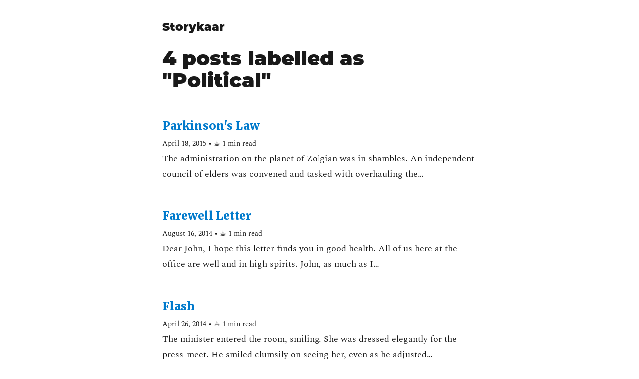

--- FILE ---
content_type: text/html; charset=utf-8
request_url: https://storykaar.com/labels/political/
body_size: 5679
content:
<!DOCTYPE html><html><head><meta charSet="utf-8"/><meta http-equiv="x-ua-compatible" content="ie=edge"/><meta name="viewport" content="width=device-width, initial-scale=1, shrink-to-fit=no"/><style id="typography.js">html{font-family:sans-serif;-ms-text-size-adjust:100%;-webkit-text-size-adjust:100%}body{margin:0}article,aside,details,figcaption,figure,footer,header,main,menu,nav,section,summary{display:block}audio,canvas,progress,video{display:inline-block}audio:not([controls]){display:none;height:0}progress{vertical-align:baseline}[hidden],template{display:none}a{background-color:transparent;}a:active,a:hover{outline-width:0}abbr[title]{border-bottom:none;text-decoration:underline;text-decoration:underline dotted}b,strong{font-weight:inherit;font-weight:bolder}dfn{font-style:italic}h1{font-size:2em;margin:.67em 0}mark{background-color:#ff0;color:#000}small{font-size:80%}sub,sup{font-size:75%;line-height:0;position:relative;vertical-align:baseline}sub{bottom:-.25em}sup{top:-.5em}img{border-style:none}svg:not(:root){overflow:hidden}code,kbd,pre,samp{font-family:monospace,monospace;font-size:1em}figure{margin:1em 40px}hr{box-sizing:content-box;height:0;overflow:visible}button,input,optgroup,select,textarea{font:inherit;margin:0}optgroup{font-weight:700}button,input{overflow:visible}button,select{text-transform:none}[type=reset],[type=submit],button,html [type=button]{-webkit-appearance:button}[type=button]::-moz-focus-inner,[type=reset]::-moz-focus-inner,[type=submit]::-moz-focus-inner,button::-moz-focus-inner{border-style:none;padding:0}[type=button]:-moz-focusring,[type=reset]:-moz-focusring,[type=submit]:-moz-focusring,button:-moz-focusring{outline:1px dotted ButtonText}fieldset{border:1px solid silver;margin:0 2px;padding:.35em .625em .75em}legend{box-sizing:border-box;color:inherit;display:table;max-width:100%;padding:0;white-space:normal}textarea{overflow:auto}[type=checkbox],[type=radio]{box-sizing:border-box;padding:0}[type=number]::-webkit-inner-spin-button,[type=number]::-webkit-outer-spin-button{height:auto}[type=search]{-webkit-appearance:textfield;outline-offset:-2px}[type=search]::-webkit-search-cancel-button,[type=search]::-webkit-search-decoration{-webkit-appearance:none}::-webkit-input-placeholder{color:inherit;opacity:.54}::-webkit-file-upload-button{-webkit-appearance:button;font:inherit}html{font:100%/1.75 'Merriweather','Georgia',serif;box-sizing:border-box;overflow-y:scroll;}*{box-sizing:inherit;}*:before{box-sizing:inherit;}*:after{box-sizing:inherit;}body{color:hsla(0,0%,0%,0.9);font-family:'Merriweather','Georgia',serif;font-weight:400;word-wrap:break-word;font-kerning:normal;-moz-font-feature-settings:"kern", "liga", "clig", "calt";-ms-font-feature-settings:"kern", "liga", "clig", "calt";-webkit-font-feature-settings:"kern", "liga", "clig", "calt";font-feature-settings:"kern", "liga", "clig", "calt";}img{max-width:100%;margin-left:0;margin-right:0;margin-top:0;padding-bottom:0;padding-left:0;padding-right:0;padding-top:0;margin-bottom:1.75rem;}h1{margin-left:0;margin-right:0;margin-top:0;padding-bottom:0;padding-left:0;padding-right:0;padding-top:0;margin-bottom:1.75rem;color:inherit;font-family:Montserrat,sans-serif;font-weight:900;text-rendering:optimizeLegibility;font-size:2.5rem;line-height:1.1;}h2{margin-left:0;margin-right:0;margin-top:0;padding-bottom:0;padding-left:0;padding-right:0;padding-top:0;margin-bottom:1.75rem;color:inherit;font-family:'Merriweather','Georgia',serif;font-weight:900;text-rendering:optimizeLegibility;font-size:1.73286rem;line-height:1.1;}h3{margin-left:0;margin-right:0;margin-top:0;padding-bottom:0;padding-left:0;padding-right:0;padding-top:0;margin-bottom:1.75rem;color:inherit;font-family:'Merriweather','Georgia',serif;font-weight:900;text-rendering:optimizeLegibility;font-size:1.4427rem;line-height:1.1;}h4{margin-left:0;margin-right:0;margin-top:0;padding-bottom:0;padding-left:0;padding-right:0;padding-top:0;margin-bottom:1.75rem;color:inherit;font-family:'Merriweather','Georgia',serif;font-weight:900;text-rendering:optimizeLegibility;font-size:1rem;line-height:1.1;letter-spacing:0.140625em;text-transform:uppercase;}h5{margin-left:0;margin-right:0;margin-top:0;padding-bottom:0;padding-left:0;padding-right:0;padding-top:0;margin-bottom:1.75rem;color:inherit;font-family:'Merriweather','Georgia',serif;font-weight:900;text-rendering:optimizeLegibility;font-size:0.83255rem;line-height:1.1;}h6{margin-left:0;margin-right:0;margin-top:0;padding-bottom:0;padding-left:0;padding-right:0;padding-top:0;margin-bottom:1.75rem;color:inherit;font-family:'Merriweather','Georgia',serif;font-weight:900;text-rendering:optimizeLegibility;font-size:0.75966rem;line-height:1.1;font-style:italic;}hgroup{margin-left:0;margin-right:0;margin-top:0;padding-bottom:0;padding-left:0;padding-right:0;padding-top:0;margin-bottom:1.75rem;}ul{margin-left:1.75rem;margin-right:0;margin-top:0;padding-bottom:0;padding-left:0;padding-right:0;padding-top:0;margin-bottom:1.75rem;list-style-position:outside;list-style-image:none;list-style:disc;}ol{margin-left:1.75rem;margin-right:0;margin-top:0;padding-bottom:0;padding-left:0;padding-right:0;padding-top:0;margin-bottom:1.75rem;list-style-position:outside;list-style-image:none;}dl{margin-left:0;margin-right:0;margin-top:0;padding-bottom:0;padding-left:0;padding-right:0;padding-top:0;margin-bottom:1.75rem;}dd{margin-left:0;margin-right:0;margin-top:0;padding-bottom:0;padding-left:0;padding-right:0;padding-top:0;margin-bottom:1.75rem;}p{margin-left:0;margin-right:0;margin-top:0;padding-bottom:0;padding-left:0;padding-right:0;padding-top:0;margin-bottom:1.75rem;}figure{margin-left:0;margin-right:0;margin-top:0;padding-bottom:0;padding-left:0;padding-right:0;padding-top:0;margin-bottom:1.75rem;}pre{margin-left:0;margin-right:0;margin-top:0;padding-bottom:0;padding-left:0;padding-right:0;padding-top:0;margin-bottom:1.75rem;font-size:0.85rem;line-height:1.75rem;}table{margin-left:0;margin-right:0;margin-top:0;padding-bottom:0;padding-left:0;padding-right:0;padding-top:0;margin-bottom:1.75rem;font-size:1rem;line-height:1.75rem;border-collapse:collapse;width:100%;}fieldset{margin-left:0;margin-right:0;margin-top:0;padding-bottom:0;padding-left:0;padding-right:0;padding-top:0;margin-bottom:1.75rem;}blockquote{margin-left:-1.75rem;margin-right:1.75rem;margin-top:0;padding-bottom:0;padding-left:1.42188rem;padding-right:0;padding-top:0;margin-bottom:1.75rem;font-size:1.20112rem;line-height:1.75rem;color:hsla(0,0%,0%,0.59);font-style:italic;border-left:0.32813rem solid hsla(0,0%,0%,0.9);}form{margin-left:0;margin-right:0;margin-top:0;padding-bottom:0;padding-left:0;padding-right:0;padding-top:0;margin-bottom:1.75rem;}noscript{margin-left:0;margin-right:0;margin-top:0;padding-bottom:0;padding-left:0;padding-right:0;padding-top:0;margin-bottom:1.75rem;}iframe{margin-left:0;margin-right:0;margin-top:0;padding-bottom:0;padding-left:0;padding-right:0;padding-top:0;margin-bottom:1.75rem;}hr{margin-left:0;margin-right:0;margin-top:0;padding-bottom:0;padding-left:0;padding-right:0;padding-top:0;margin-bottom:calc(1.75rem - 1px);background:hsla(0,0%,0%,0.2);border:none;height:1px;}address{margin-left:0;margin-right:0;margin-top:0;padding-bottom:0;padding-left:0;padding-right:0;padding-top:0;margin-bottom:1.75rem;}b{font-weight:700;}strong{font-weight:700;}dt{font-weight:700;}th{font-weight:700;}li{margin-bottom:calc(1.75rem / 2);}ol li{padding-left:0;}ul li{padding-left:0;}li > ol{margin-left:1.75rem;margin-bottom:calc(1.75rem / 2);margin-top:calc(1.75rem / 2);}li > ul{margin-left:1.75rem;margin-bottom:calc(1.75rem / 2);margin-top:calc(1.75rem / 2);}blockquote *:last-child{margin-bottom:0;}li *:last-child{margin-bottom:0;}p *:last-child{margin-bottom:0;}li > p{margin-bottom:calc(1.75rem / 2);}code{font-size:0.85rem;line-height:1.75rem;}kbd{font-size:0.85rem;line-height:1.75rem;}samp{font-size:0.85rem;line-height:1.75rem;}abbr{border-bottom:1px dotted hsla(0,0%,0%,0.5);cursor:help;}acronym{border-bottom:1px dotted hsla(0,0%,0%,0.5);cursor:help;}abbr[title]{border-bottom:1px dotted hsla(0,0%,0%,0.5);cursor:help;text-decoration:none;}thead{text-align:left;}td,th{text-align:left;border-bottom:1px solid hsla(0,0%,0%,0.12);font-feature-settings:"tnum";-moz-font-feature-settings:"tnum";-ms-font-feature-settings:"tnum";-webkit-font-feature-settings:"tnum";padding-left:1.16667rem;padding-right:1.16667rem;padding-top:0.875rem;padding-bottom:calc(0.875rem - 1px);}th:first-child,td:first-child{padding-left:0;}th:last-child,td:last-child{padding-right:0;}blockquote > :last-child{margin-bottom:0;}blockquote cite{font-size:1rem;line-height:1.75rem;color:hsla(0,0%,0%,0.9);font-weight:400;}blockquote cite:before{content:"— ";}ul,ol{margin-left:0;}@media only screen and (max-width:480px){ul,ol{margin-left:1.75rem;}blockquote{margin-left:-1.3125rem;margin-right:0;padding-left:0.98438rem;}}h1,h2,h3,h4,h5,h6{margin-top:3.5rem;}a{box-shadow:0 1px 0 0 currentColor;color:#007acc;text-decoration:none;}a:hover,a:active{box-shadow:none;}mark,ins{background:#007acc;color:white;padding:0.10938rem 0.21875rem;text-decoration:none;}a.gatsby-resp-image-link{box-shadow:none;}</style><meta name="generator" content="Gatsby 5.13.4"/><style data-href="/styles.b92851cdd61cf0bd203f.css" data-identity="gatsby-global-css">@font-face{font-display:swap;font-family:Spectral;font-style:normal;font-weight:200;src:local("Spectral Extra Light "),local("Spectral-Extra Light"),url(/static/spectral-latin-200-fdbe911348c70f60a0a95818e360cacd.woff2) format("woff2"),url(/static/spectral-latin-200-a13e979a2a9c2ba613564b8da5b7a643.woff) format("woff")}@font-face{font-display:swap;font-family:Spectral;font-style:italic;font-weight:200;src:local("Spectral Extra Light italic"),local("Spectral-Extra Lightitalic"),url(/static/spectral-latin-200italic-43a1d9b46c3d9c69512dd6ef1203ed7a.woff2) format("woff2"),url(/static/spectral-latin-200italic-9b9b115ba675d8ebf0b876035b114482.woff) format("woff")}@font-face{font-display:swap;font-family:Spectral;font-style:normal;font-weight:300;src:local("Spectral Light "),local("Spectral-Light"),url(/static/spectral-latin-300-4a62fb9812c214e3df60faf4aa26f921.woff2) format("woff2"),url(/static/spectral-latin-300-19998e71bc81520259b48af591066656.woff) format("woff")}@font-face{font-display:swap;font-family:Spectral;font-style:italic;font-weight:300;src:local("Spectral Light italic"),local("Spectral-Lightitalic"),url(/static/spectral-latin-300italic-979ee54e74c22771ba242de728bbcea4.woff2) format("woff2"),url(/static/spectral-latin-300italic-e6cd9a206fe032e34e09694bc7b1989d.woff) format("woff")}@font-face{font-display:swap;font-family:Spectral;font-style:normal;font-weight:400;src:local("Spectral Regular "),local("Spectral-Regular"),url(/static/spectral-latin-400-1781fe325909e52c48d7649604b08a40.woff2) format("woff2"),url(/static/spectral-latin-400-fc7bc1dded1560bc9db57743e01faaad.woff) format("woff")}@font-face{font-display:swap;font-family:Spectral;font-style:italic;font-weight:400;src:local("Spectral Regular italic"),local("Spectral-Regularitalic"),url(/static/spectral-latin-400italic-2399bed928bd1594cb07fae1f6a454c5.woff2) format("woff2"),url(/static/spectral-latin-400italic-c4c8ff8dad732854086d2f69f133af4d.woff) format("woff")}@font-face{font-display:swap;font-family:Spectral;font-style:normal;font-weight:500;src:local("Spectral Medium "),local("Spectral-Medium"),url(/static/spectral-latin-500-2483037a5765349febd9a3698ee460ed.woff2) format("woff2"),url(/static/spectral-latin-500-a15c7212ad88fba0f0c5aa99b02ca4a9.woff) format("woff")}@font-face{font-display:swap;font-family:Spectral;font-style:italic;font-weight:500;src:local("Spectral Medium italic"),local("Spectral-Mediumitalic"),url(/static/spectral-latin-500italic-188adb3d60b60a8249b3eb0f13128f84.woff2) format("woff2"),url(/static/spectral-latin-500italic-3c5c9431d3e54535eb30f0b27d1762af.woff) format("woff")}@font-face{font-display:swap;font-family:Spectral;font-style:normal;font-weight:600;src:local("Spectral SemiBold "),local("Spectral-SemiBold"),url(/static/spectral-latin-600-cfe6aae039b2186ffb316fc500e01263.woff2) format("woff2"),url(/static/spectral-latin-600-64b85d0779f26c663dab148ee7227f75.woff) format("woff")}@font-face{font-display:swap;font-family:Spectral;font-style:italic;font-weight:600;src:local("Spectral SemiBold italic"),local("Spectral-SemiBolditalic"),url(/static/spectral-latin-600italic-554ca4cdcad999e19c3a99e9c6d583de.woff2) format("woff2"),url(/static/spectral-latin-600italic-40ff560d87145f982ef28a1935dedf49.woff) format("woff")}@font-face{font-display:swap;font-family:Spectral;font-style:normal;font-weight:700;src:local("Spectral Bold "),local("Spectral-Bold"),url(/static/spectral-latin-700-c3f4dbac508af885fe35c5db99345934.woff2) format("woff2"),url(/static/spectral-latin-700-9ae1a9ac16e2c1bd860bc03f976e9270.woff) format("woff")}@font-face{font-display:swap;font-family:Spectral;font-style:italic;font-weight:700;src:local("Spectral Bold italic"),local("Spectral-Bolditalic"),url(/static/spectral-latin-700italic-c347b1ddaeeaabda063f16203e0b697d.woff2) format("woff2"),url(/static/spectral-latin-700italic-5fc38f6f98f8a58a4c96a551a2dccb89.woff) format("woff")}@font-face{font-display:swap;font-family:Spectral;font-style:normal;font-weight:800;src:local("Spectral ExtraBold "),local("Spectral-ExtraBold"),url(/static/spectral-latin-800-e27a8ad4d69c7813381f6fa1ad891913.woff2) format("woff2"),url(/static/spectral-latin-800-b1d1eefc226a398407ae10eca2484b9e.woff) format("woff")}@font-face{font-display:swap;font-family:Spectral;font-style:italic;font-weight:800;src:local("Spectral ExtraBold italic"),local("Spectral-ExtraBolditalic"),url(/static/spectral-latin-800italic-5832173f18cbb0d9e64ba25baa20094b.woff2) format("woff2"),url(/static/spectral-latin-800italic-a91474bf802585dd2bd5769a2ea5b674.woff) format("woff")}@font-face{font-display:swap;font-family:Montserrat;font-style:normal;font-weight:100;src:local("Montserrat Thin "),local("Montserrat-Thin"),url(/static/montserrat-latin-100-8d7d79679b70dbe27172b6460e7a7910.woff2) format("woff2"),url(/static/montserrat-latin-100-ec38980a9e0119a379e2a9b3dbb1901a.woff) format("woff")}@font-face{font-display:swap;font-family:Montserrat;font-style:italic;font-weight:100;src:local("Montserrat Thin italic"),local("Montserrat-Thinitalic"),url(/static/montserrat-latin-100italic-e279051046ba1286706adc886cf1c96b.woff2) format("woff2"),url(/static/montserrat-latin-100italic-3b325a3173c8207435cd1b76e19bf501.woff) format("woff")}@font-face{font-display:swap;font-family:Montserrat;font-style:normal;font-weight:200;src:local("Montserrat Extra Light "),local("Montserrat-Extra Light"),url(/static/montserrat-latin-200-9d266fbbfa6cab7009bd56003b1eeb67.woff2) format("woff2"),url(/static/montserrat-latin-200-2d8ba08717110d27122e54c34b8a5798.woff) format("woff")}@font-face{font-display:swap;font-family:Montserrat;font-style:italic;font-weight:200;src:local("Montserrat Extra Light italic"),local("Montserrat-Extra Lightitalic"),url(/static/montserrat-latin-200italic-6e5b3756583bb2263eb062eae992735e.woff2) format("woff2"),url(/static/montserrat-latin-200italic-a0d6f343e4b536c582926255367a57da.woff) format("woff")}@font-face{font-display:swap;font-family:Montserrat;font-style:normal;font-weight:300;src:local("Montserrat Light "),local("Montserrat-Light"),url(/static/montserrat-latin-300-00b3e893aab5a8fd632d6342eb72551a.woff2) format("woff2"),url(/static/montserrat-latin-300-ea303695ceab35f17e7d062f30e0173b.woff) format("woff")}@font-face{font-display:swap;font-family:Montserrat;font-style:italic;font-weight:300;src:local("Montserrat Light italic"),local("Montserrat-Lightitalic"),url(/static/montserrat-latin-300italic-56f34ea368f6aedf89583d444bbcb227.woff2) format("woff2"),url(/static/montserrat-latin-300italic-54b0bf2c8c4c12ffafd803be2466a790.woff) format("woff")}@font-face{font-display:swap;font-family:Montserrat;font-style:normal;font-weight:400;src:local("Montserrat Regular "),local("Montserrat-Regular"),url(/static/montserrat-latin-400-b71748ae4f80ec8c014def4c5fa8688b.woff2) format("woff2"),url(/static/montserrat-latin-400-0659a9f4e90db5cf51b50d005bff1e41.woff) format("woff")}@font-face{font-display:swap;font-family:Montserrat;font-style:italic;font-weight:400;src:local("Montserrat Regular italic"),local("Montserrat-Regularitalic"),url(/static/montserrat-latin-400italic-6eed6b4cbb809c6efc7aa7ddad6dbe3e.woff2) format("woff2"),url(/static/montserrat-latin-400italic-7583622cfde30ae49086d18447ab28e7.woff) format("woff")}@font-face{font-display:swap;font-family:Montserrat;font-style:normal;font-weight:500;src:local("Montserrat Medium "),local("Montserrat-Medium"),url(/static/montserrat-latin-500-091b209546e16313fd4f4fc36090c757.woff2) format("woff2"),url(/static/montserrat-latin-500-edd311588712a96bbf435fad264fff62.woff) format("woff")}@font-face{font-display:swap;font-family:Montserrat;font-style:italic;font-weight:500;src:local("Montserrat Medium italic"),local("Montserrat-Mediumitalic"),url(/static/montserrat-latin-500italic-c90ced68b46050061d1a41842d6dfb43.woff2) format("woff2"),url(/static/montserrat-latin-500italic-5146cbfe02b1deea5dffea27a5f2f998.woff) format("woff")}@font-face{font-display:swap;font-family:Montserrat;font-style:normal;font-weight:600;src:local("Montserrat SemiBold "),local("Montserrat-SemiBold"),url(/static/montserrat-latin-600-0480d2f8a71f38db8633b84d8722e0c2.woff2) format("woff2"),url(/static/montserrat-latin-600-b77863a375260a05dd13f86a1cee598f.woff) format("woff")}@font-face{font-display:swap;font-family:Montserrat;font-style:italic;font-weight:600;src:local("Montserrat SemiBold italic"),local("Montserrat-SemiBolditalic"),url(/static/montserrat-latin-600italic-cf46ffb11f3a60d7df0567f8851a1d00.woff2) format("woff2"),url(/static/montserrat-latin-600italic-c4fcfeeb057724724097167e57bd7801.woff) format("woff")}@font-face{font-display:swap;font-family:Montserrat;font-style:normal;font-weight:700;src:local("Montserrat Bold "),local("Montserrat-Bold"),url(/static/montserrat-latin-700-7dbcc8a5ea2289d83f657c25b4be6193.woff2) format("woff2"),url(/static/montserrat-latin-700-99271a835e1cae8c76ef8bba99a8cc4e.woff) format("woff")}@font-face{font-display:swap;font-family:Montserrat;font-style:italic;font-weight:700;src:local("Montserrat Bold italic"),local("Montserrat-Bolditalic"),url(/static/montserrat-latin-700italic-c41ad6bdb4bd504a843d546d0a47958d.woff2) format("woff2"),url(/static/montserrat-latin-700italic-6779372f04095051c62ed36bc1dcc142.woff) format("woff")}@font-face{font-display:swap;font-family:Montserrat;font-style:normal;font-weight:800;src:local("Montserrat ExtraBold "),local("Montserrat-ExtraBold"),url(/static/montserrat-latin-800-db9a3e0ba7eaea32e5f55328ace6cf23.woff2) format("woff2"),url(/static/montserrat-latin-800-4e3c615967a2360f5db87d2f0fd2456f.woff) format("woff")}@font-face{font-display:swap;font-family:Montserrat;font-style:italic;font-weight:800;src:local("Montserrat ExtraBold italic"),local("Montserrat-ExtraBolditalic"),url(/static/montserrat-latin-800italic-bf45bfa14805969eda318973947bc42b.woff2) format("woff2"),url(/static/montserrat-latin-800italic-fe82abb0bcede51bf724254878e0c374.woff) format("woff")}@font-face{font-display:swap;font-family:Montserrat;font-style:normal;font-weight:900;src:local("Montserrat Black "),local("Montserrat-Black"),url(/static/montserrat-latin-900-e66c7edc609e24bacbb705175669d814.woff2) format("woff2"),url(/static/montserrat-latin-900-8211f418baeb8ec880b80ba3c682f957.woff) format("woff")}@font-face{font-display:swap;font-family:Montserrat;font-style:italic;font-weight:900;src:local("Montserrat Black italic"),local("Montserrat-Blackitalic"),url(/static/montserrat-latin-900italic-4454c775e48152c1a72510ceed3603e2.woff2) format("woff2"),url(/static/montserrat-latin-900italic-efcaa0f6a82ee0640b83a0916e6e8d68.woff) format("woff")}.author-note{background-color:#fff59d;border:1px solid #fbc02d;border-radius:.5em;color:#f57f17;margin:1.5em 0;padding:.5em}.spoiler>*{opacity:0;transition:opacity .5s ease-in}.spoiler:hover>*{opacity:1}body{font-family:spectral,merriweather,serif;font-size:18px;font-weight:400}</style><style data-styled="" data-styled-version="5.3.11">.dDwssJ{padding-bottom:0.5em;list-style-type:none;margin:0 -0.5em;}/*!sc*/
data-styled.g1[id="labels-container__LabelsContainerStyled-sc-1owvk7n-0"]{content:"dDwssJ,"}/*!sc*/
.djfwlo{display:inline-block;margin-left:0.5em;margin-right:0.5em;margin-bottom:1.5em;}/*!sc*/
data-styled.g2[id="labels-container__TagListItem-sc-1owvk7n-1"]{content:"djfwlo,"}/*!sc*/
.hPYCZM{padding:1em;border-radius:29px;text-transform:lowercase;font-size:0.8em;white-space:nowrap;border-color:#dfe1e5;border-width:1px;border-style:solid;box-shadow:none;}/*!sc*/
data-styled.g3[id="labels-container__Tag-sc-1owvk7n-2"]{content:"hPYCZM,"}/*!sc*/
</style><link rel="sitemap" type="application/xml" href="/sitemap-index.xml"/><link href="//fonts.googleapis.com/css?family=Montserrat:700|Merriweather:400,400i,700,700i,900,900i" rel="stylesheet" type="text/css"/><style>.gatsby-image-wrapper{position:relative;overflow:hidden}.gatsby-image-wrapper picture.object-fit-polyfill{position:static!important}.gatsby-image-wrapper img{bottom:0;height:100%;left:0;margin:0;max-width:none;padding:0;position:absolute;right:0;top:0;width:100%;object-fit:cover}.gatsby-image-wrapper [data-main-image]{opacity:0;transform:translateZ(0);transition:opacity .25s linear;will-change:opacity}.gatsby-image-wrapper-constrained{display:inline-block;vertical-align:top}</style><noscript><style>.gatsby-image-wrapper noscript [data-main-image]{opacity:1!important}.gatsby-image-wrapper [data-placeholder-image]{opacity:0!important}</style></noscript><script type="module">const e="undefined"!=typeof HTMLImageElement&&"loading"in HTMLImageElement.prototype;e&&document.body.addEventListener("load",(function(e){const t=e.target;if(void 0===t.dataset.mainImage)return;if(void 0===t.dataset.gatsbyImageSsr)return;let a=null,n=t;for(;null===a&&n;)void 0!==n.parentNode.dataset.gatsbyImageWrapper&&(a=n.parentNode),n=n.parentNode;const o=a.querySelector("[data-placeholder-image]"),r=new Image;r.src=t.currentSrc,r.decode().catch((()=>{})).then((()=>{t.style.opacity=1,o&&(o.style.opacity=0,o.style.transition="opacity 500ms linear")}))}),!0);</script><link rel="preconnect" href="https://www.google-analytics.com"/><link rel="dns-prefetch" href="https://www.google-analytics.com"/><link rel="alternate" type="application/rss+xml" title="Storykaar" href="https://feeds.feedburner.com/storykaar"/></head><body><div id="___gatsby"><div style="outline:none" tabindex="-1" id="gatsby-focus-wrapper"><div style="margin-left:auto;margin-right:auto;max-width:42rem;padding:2.625rem 1.3125rem"><h3 style="font-family:Montserrat, sans-serif;margin-top:0;margin-bottom:-1.75rem"><a style="box-shadow:none;text-decoration:none;color:inherit" href="/">Storykaar</a></h3><h1>4 posts labelled as &quot;Political&quot;</h1><ul><div class="post-result__PostResultStyled-sc-t0i43j-0 kYqlbm"><h3 style="margin-bottom:0.4375rem" class="post-result__PostTitle-sc-t0i43j-1 ioRyaR"><a style="box-shadow:none" href="/parkinsons-law/">Parkinson&#x27;s Law</a></h3><small>April 18, 2015</small><small> • ☕️ 1 min read</small><p class="post-result__PostExcerpt-sc-t0i43j-2 latCZj">The administration on the planet of Zolgian was in shambles. An independent council of elders was convened and tasked with overhauling the…</p></div><div class="post-result__PostResultStyled-sc-t0i43j-0 kYqlbm"><h3 style="margin-bottom:0.4375rem" class="post-result__PostTitle-sc-t0i43j-1 ioRyaR"><a style="box-shadow:none" href="/farewell-letter/">Farewell Letter</a></h3><small>August 16, 2014</small><small> • ☕️ 1 min read</small><p class="post-result__PostExcerpt-sc-t0i43j-2 latCZj">Dear John, I hope this letter finds you in good health. All of us here at the office are well and in high spirits. John, as much as I…</p></div><div class="post-result__PostResultStyled-sc-t0i43j-0 kYqlbm"><h3 style="margin-bottom:0.4375rem" class="post-result__PostTitle-sc-t0i43j-1 ioRyaR"><a style="box-shadow:none" href="/flash/">Flash</a></h3><small>April 26, 2014</small><small> • ☕️ 1 min read</small><p class="post-result__PostExcerpt-sc-t0i43j-2 latCZj">The minister entered the room, smiling. She was dressed elegantly for the press-meet. He smiled clumsily on seeing her, even as he adjusted…</p></div><div class="post-result__PostResultStyled-sc-t0i43j-0 kYqlbm"><h3 style="margin-bottom:0.4375rem" class="post-result__PostTitle-sc-t0i43j-1 ioRyaR"><a style="box-shadow:none" href="/politics/">Politics</a></h3><small>March 16, 2014</small><small> • ☕️ 3 min read</small><p class="post-result__PostExcerpt-sc-t0i43j-2 latCZj">“Yes?” “Sir, Mr. Tiwari is here. Should I send him in?” “Hmmm… Okay. Send him in” Moments later, the door opened, and a middle-aged man…</p></div></ul><h3>Other labels</h3><div class="labels-container__LabelsContainerStyled-sc-1owvk7n-0 dDwssJ"><li class="labels-container__TagListItem-sc-1owvk7n-1 djfwlo"><a class="labels-container__Tag-sc-1owvk7n-2 hPYCZM" href="/labels/action/">Action<!-- --> (<!-- -->6<!-- -->)</a></li><li class="labels-container__TagListItem-sc-1owvk7n-1 djfwlo"><a class="labels-container__Tag-sc-1owvk7n-2 hPYCZM" href="/labels/comedy/">Comedy<!-- --> (<!-- -->18<!-- -->)</a></li><li class="labels-container__TagListItem-sc-1owvk7n-1 djfwlo"><a class="labels-container__Tag-sc-1owvk7n-2 hPYCZM" href="/labels/dialogue/">Dialogue<!-- --> (<!-- -->7<!-- -->)</a></li><li class="labels-container__TagListItem-sc-1owvk7n-1 djfwlo"><a class="labels-container__Tag-sc-1owvk7n-2 hPYCZM" href="/labels/drama/">Drama<!-- --> (<!-- -->7<!-- -->)</a></li><li class="labels-container__TagListItem-sc-1owvk7n-1 djfwlo"><a class="labels-container__Tag-sc-1owvk7n-2 hPYCZM" href="/labels/fantasy/">Fantasy<!-- --> (<!-- -->9<!-- -->)</a></li><li class="labels-container__TagListItem-sc-1owvk7n-1 djfwlo"><a class="labels-container__Tag-sc-1owvk7n-2 hPYCZM" href="/labels/from-the-author/">From the Author<!-- --> (<!-- -->1<!-- -->)</a></li><li class="labels-container__TagListItem-sc-1owvk7n-1 djfwlo"><a class="labels-container__Tag-sc-1owvk7n-2 hPYCZM" href="/labels/ghost-stories/">Ghost Stories<!-- --> (<!-- -->7<!-- -->)</a></li><li class="labels-container__TagListItem-sc-1owvk7n-1 djfwlo"><a class="labels-container__Tag-sc-1owvk7n-2 hPYCZM" href="/labels/horror/">Horror<!-- --> (<!-- -->9<!-- -->)</a></li><li class="labels-container__TagListItem-sc-1owvk7n-1 djfwlo"><a class="labels-container__Tag-sc-1owvk7n-2 hPYCZM" href="/labels/humor/">Humor<!-- --> (<!-- -->1<!-- -->)</a></li><li class="labels-container__TagListItem-sc-1owvk7n-1 djfwlo"><a class="labels-container__Tag-sc-1owvk7n-2 hPYCZM" href="/labels/humour/">Humour<!-- --> (<!-- -->1<!-- -->)</a></li><li class="labels-container__TagListItem-sc-1owvk7n-1 djfwlo"><a class="labels-container__Tag-sc-1owvk7n-2 hPYCZM" href="/labels/letter/">Letter<!-- --> (<!-- -->1<!-- -->)</a></li><li class="labels-container__TagListItem-sc-1owvk7n-1 djfwlo"><a class="labels-container__Tag-sc-1owvk7n-2 hPYCZM" href="/labels/magic/">Magic<!-- --> (<!-- -->6<!-- -->)</a></li><li class="labels-container__TagListItem-sc-1owvk7n-1 djfwlo"><a class="labels-container__Tag-sc-1owvk7n-2 hPYCZM" href="/labels/mythology/">Mythology<!-- --> (<!-- -->2<!-- -->)</a></li><li class="labels-container__TagListItem-sc-1owvk7n-1 djfwlo"><a class="labels-container__Tag-sc-1owvk7n-2 hPYCZM" href="/labels/non-fiction/">Non-Fiction<!-- --> (<!-- -->1<!-- -->)</a></li><li class="labels-container__TagListItem-sc-1owvk7n-1 djfwlo"><a class="labels-container__Tag-sc-1owvk7n-2 hPYCZM" href="/labels/romantic/">Romantic<!-- --> (<!-- -->8<!-- -->)</a></li><li class="labels-container__TagListItem-sc-1owvk7n-1 djfwlo"><a class="labels-container__Tag-sc-1owvk7n-2 hPYCZM" href="/labels/science-fiction/">Science Fiction<!-- --> (<!-- -->4<!-- -->)</a></li><li class="labels-container__TagListItem-sc-1owvk7n-1 djfwlo"><a class="labels-container__Tag-sc-1owvk7n-2 hPYCZM" href="/labels/sentimental/">Sentimental<!-- --> (<!-- -->3<!-- -->)</a></li><li class="labels-container__TagListItem-sc-1owvk7n-1 djfwlo"><a class="labels-container__Tag-sc-1owvk7n-2 hPYCZM" href="/labels/social-commentry/">Social Commentry<!-- --> (<!-- -->1<!-- -->)</a></li><li class="labels-container__TagListItem-sc-1owvk7n-1 djfwlo"><a class="labels-container__Tag-sc-1owvk7n-2 hPYCZM" href="/labels/teenage/">Teenage<!-- --> (<!-- -->4<!-- -->)</a></li><li class="labels-container__TagListItem-sc-1owvk7n-1 djfwlo"><a class="labels-container__Tag-sc-1owvk7n-2 hPYCZM" href="/labels/thriller/">Thriller<!-- --> (<!-- -->1<!-- -->)</a></li></div></div></div><div id="gatsby-announcer" style="position:absolute;top:0;width:1px;height:1px;padding:0;overflow:hidden;clip:rect(0, 0, 0, 0);white-space:nowrap;border:0" aria-live="assertive" aria-atomic="true"></div></div><script>
  
  
  if(true) {
    (function(i,s,o,g,r,a,m){i['GoogleAnalyticsObject']=r;i[r]=i[r]||function(){
    (i[r].q=i[r].q||[]).push(arguments)},i[r].l=1*new Date();a=s.createElement(o),
    m=s.getElementsByTagName(o)[0];a.async=1;a.src=g;m.parentNode.insertBefore(a,m)
    })(window,document,'script','https://www.google-analytics.com/analytics.js','ga');
  }
  if (typeof ga === "function") {
    ga('create', 'UA-96681214-3', 'auto', {});
      
      
      
      
      
      }</script><script id="gatsby-script-loader">/*<![CDATA[*/window.pagePath="/labels/political/";/*]]>*/</script><!-- slice-start id="_gatsby-scripts-1" -->
          <script
            id="gatsby-chunk-mapping"
          >
            window.___chunkMapping="{\"app\":[\"/app-eae532119846a5670b7a.js\"],\"component---gatsby-theme-pawan-blog-src-pages-404-js\":[\"/component---gatsby-theme-pawan-blog-src-pages-404-js-53f3022268f1a345697b.js\"],\"component---gatsby-theme-pawan-blog-src-pages-index-js\":[\"/component---gatsby-theme-pawan-blog-src-pages-index-js-e7b18684348158a0b1df.js\"],\"component---gatsby-theme-pawan-blog-src-templates-blog-post-js\":[\"/component---gatsby-theme-pawan-blog-src-templates-blog-post-js-bc13c79fdcd4169a4c90.js\"],\"component---gatsby-theme-pawan-blog-src-templates-label-js\":[\"/component---gatsby-theme-pawan-blog-src-templates-label-js-dbbc4d84e762fe71b1dc.js\"]}";
          </script>
        <script>window.___webpackCompilationHash="1f40dc6a83a58400ce59";</script><script src="/webpack-runtime-978f12ce85fa833b6b90.js" async></script><script src="/framework-8096888f4b6f7642a26d.js" async></script><script src="/app-eae532119846a5670b7a.js" async></script><!-- slice-end id="_gatsby-scripts-1" --></body></html>

--- FILE ---
content_type: text/javascript; charset=utf-8
request_url: https://storykaar.com/commons-c8eb8865a12b077a230c.js
body_size: 11748
content:
/*! For license information please see commons-c8eb8865a12b077a230c.js.LICENSE.txt */
(self.webpackChunkstorykaar=self.webpackChunkstorykaar||[]).push([[351],{612:function(t,e,n){var r=n(6819),o=n(2403),i=function(t){return o(t)[1]},a=function(t){return o(t)[0]},u={baseFontSize:"16px",baseLineHeight:1.5,rhythmUnit:"rem",defaultRhythmBorderWidth:"1px",defaultRhythmBorderStyle:"solid",roundToNearestHalfLine:!0,minLinePadding:"2px"},c=function(t,e){var n,o=r(e.baseFontSize),i=a(o(t,"px")),u=a(e.baseLineHeightInPx),c=a(o(e.minLinePadding,"px"));return(n=e.roundToNearestHalfLine?Math.ceil(2*i/u)/2:Math.ceil(i/u))*u-i<2*c&&(n+=e.roundToNearestHalfLine?.5:1),n},f=function(t){var e=r(t.baseFontSize);return function(n,r,o){null==n&&(n=1),null==r&&(r=t.baseFontSize),null==o&&(o=0);var u=n*a(t.baseLineHeightInPx)-o+"px",c=e(u,t.rhythmUnit,r);return"px"===i(c)&&(c=Math.floor(a(c))+i(c)),parseFloat(a(c).toFixed(5))+i(c)}};t.exports=function(t){var e=JSON.parse(JSON.stringify(u)),n=Object.assign({},e,t),o=r(n.baseFontSize);return i(n.baseLineHeight)?(a(o(n.baseFontSize,"px")),n.baseLineHeightInPx=o(n.baseLineHeight,"px")):n.baseLineHeightInPx=a(n.baseFontSize)*n.baseLineHeight+"px",{rhythm:f(n),establishBaseline:function(){return function(t){return r(t.baseFontSize),{fontSize:a(t.baseFontSize)/16*100+"%",lineHeight:t.baseLineHeight.toString()}}(n)},linesForFontSize:function(t){return c(t,n)},adjustFontSizeTo:function(t,e,o){return null==e&&(e="auto"),function(t,e,n,o){null==n&&(n=o.baseFontSize),"%"===i(t)&&(t=a(o.baseFontSize)*(a(t)/100)+"px");var u=r(o.baseFontSize);t=u(t,"px",n=u(n,"px"));var s=f(o);return"auto"===e&&(e=c(t,o)),{fontSize:u(t,o.rhythmUnit,n),lineHeight:s(e,n)}}(t,e,o,n)}}}},6819:function(t,e,n){var r=n(2403),o=function(t){return r(t)[0]};t.exports=function(t){return function(e,n,i,a){null==i&&(i=t),null==a&&(a=i);var u=function(t){return r(t)[1]}(e);if(u===n)return e;var c=o(e);if("px"!==u)if("em"===u)c=o(e)*o(i);else if("rem"===u)c=o(e)*o(t);else{if("ex"!==u)return e;c=o(e)*o(i)*2}var f=c;if("px"!==n)if("em"===n)f=c/o(a);else if("rem"===n)f=c/o(t);else{if("ex"!==n)return e;f=c/o(a)/2}return parseFloat(f.toFixed(5))+n}}},8852:function(t){"use strict";t.exports=function(t,e){if("string"!=typeof t)throw new TypeError("Expected a string");return e=void 0===e?"_":e,t.replace(/([a-z\d])([A-Z])/g,"$1"+e+"$2").replace(/([A-Z]+)([A-Z][a-z\d]+)/g,"$1"+e+"$2").toLowerCase()}},7728:function(t){"use strict";t.exports=Object.assign},350:function(t,e,n){"use strict";var r=n(6981),o=n(2784),i=n(8270),a=n(2212);let u=function(t){function e(){return t.apply(this,arguments)||this}return(0,r.Z)(e,t),e.prototype.render=function(){const{location:t,title:e,children:n}=this.props;let r;return r="/"===t.pathname?o.createElement("h1",{style:{...(0,a.bA)(1.5),marginBottom:(0,a.qZ)(1.5),marginTop:0}},o.createElement(i.rU,{style:{boxShadow:"none",textDecoration:"none",color:"inherit"},to:"/"},e)):o.createElement("h3",{style:{fontFamily:"Montserrat, sans-serif",marginTop:0,marginBottom:(0,a.qZ)(-1)}},o.createElement(i.rU,{style:{boxShadow:"none",textDecoration:"none",color:"inherit"},to:"/"},e)),o.createElement("div",{style:{marginLeft:"auto",marginRight:"auto",maxWidth:(0,a.qZ)(24),padding:(0,a.qZ)(1.5)+" "+(0,a.qZ)(3/4)}},r,n)},e}(o.Component);e.Z=u},2212:function(t,e,n){"use strict";n.d(e,{bA:function(){return c},qZ:function(){return u}});var r=n(6165),o=n.n(r),i=n(3397);i.Z.overrideThemeStyles=()=>({"a.gatsby-resp-image-link":{boxShadow:"none"}});const a=new(o())(i.Z);const u=a.rhythm,c=a.scale},9450:function(t){function e(t){return!isNaN(parseFloat(t))&&isFinite(t)}t.exports=function(t,n,r){if(void 0===n&&(n=0),void 0===r&&(r=!1),"cool"===n?n=237:"slate"===n?n=122:"warm"===n&&(n=69),!e(n))throw new Error("Hue is not a number");if(!e(t))throw new Error("Lightness is not a number");t>100&&(t=100),t<0&&(t=0);var o=0;if(0!==n){o=19.92978+-.3651759*t+.001737214*Math.pow(t,2)}var i=0;return r?(i=t/100,t="100%,"):(i=(100-t)/100,t="0%,"),"hsla("+n+","+o+"%,"+t+i+")"}},3293:function(t){var e=Object.prototype.toString;t.exports=function(t){return"number"==typeof t||function(t){return!!t&&"object"==typeof t}(t)&&"[object Number]"==e.call(t)}},9515:function(t,e,n){var r=n(8761)(n(7772),"DataView");t.exports=r},9612:function(t,e,n){var r=n(2118),o=n(6909),i=n(8138),a=n(4174),u=n(7942);function c(t){var e=-1,n=null==t?0:t.length;for(this.clear();++e<n;){var r=t[e];this.set(r[0],r[1])}}c.prototype.clear=r,c.prototype.delete=o,c.prototype.get=i,c.prototype.has=a,c.prototype.set=u,t.exports=c},235:function(t,e,n){var r=n(3945),o=n(1846),i=n(8028),a=n(2344),u=n(4769);function c(t){var e=-1,n=null==t?0:t.length;for(this.clear();++e<n;){var r=t[e];this.set(r[0],r[1])}}c.prototype.clear=r,c.prototype.delete=o,c.prototype.get=i,c.prototype.has=a,c.prototype.set=u,t.exports=c},326:function(t,e,n){var r=n(8761)(n(7772),"Map");t.exports=r},6738:function(t,e,n){var r=n(2411),o=n(6417),i=n(6928),a=n(9493),u=n(4150);function c(t){var e=-1,n=null==t?0:t.length;for(this.clear();++e<n;){var r=t[e];this.set(r[0],r[1])}}c.prototype.clear=r,c.prototype.delete=o,c.prototype.get=i,c.prototype.has=a,c.prototype.set=u,t.exports=c},2760:function(t,e,n){var r=n(8761)(n(7772),"Promise");t.exports=r},2143:function(t,e,n){var r=n(8761)(n(7772),"Set");t.exports=r},5386:function(t,e,n){var r=n(6738),o=n(2842),i=n(2482);function a(t){var e=-1,n=null==t?0:t.length;for(this.__data__=new r;++e<n;)this.add(t[e])}a.prototype.add=a.prototype.push=o,a.prototype.has=i,t.exports=a},6571:function(t,e,n){var r=n(235),o=n(5243),i=n(2858),a=n(4417),u=n(8605),c=n(1418);function f(t){var e=this.__data__=new r(t);this.size=e.size}f.prototype.clear=o,f.prototype.delete=i,f.prototype.get=a,f.prototype.has=u,f.prototype.set=c,t.exports=f},857:function(t,e,n){var r=n(7772).Symbol;t.exports=r},9162:function(t,e,n){var r=n(7772).Uint8Array;t.exports=r},3215:function(t,e,n){var r=n(8761)(n(7772),"WeakMap");t.exports=r},9432:function(t){t.exports=function(t,e,n){switch(n.length){case 0:return t.call(e);case 1:return t.call(e,n[0]);case 2:return t.call(e,n[0],n[1]);case 3:return t.call(e,n[0],n[1],n[2])}return t.apply(e,n)}},2517:function(t){t.exports=function(t,e){for(var n=-1,r=null==t?0:t.length;++n<r&&!1!==e(t[n],n,t););return t}},7552:function(t){t.exports=function(t,e){for(var n=-1,r=null==t?0:t.length,o=0,i=[];++n<r;){var a=t[n];e(a,n,t)&&(i[o++]=a)}return i}},1634:function(t,e,n){var r=n(6473),o=n(9631),i=n(6152),a=n(3226),u=n(9045),c=n(7598),f=Object.prototype.hasOwnProperty;t.exports=function(t,e){var n=i(t),s=!n&&o(t),l=!n&&!s&&a(t),p=!n&&!s&&!l&&c(t),h=n||s||l||p,d=h?r(t.length,String):[],v=d.length;for(var b in t)!e&&!f.call(t,b)||h&&("length"==b||l&&("offset"==b||"parent"==b)||p&&("buffer"==b||"byteLength"==b||"byteOffset"==b)||u(b,v))||d.push(b);return d}},343:function(t){t.exports=function(t,e){for(var n=-1,r=null==t?0:t.length,o=Array(r);++n<r;)o[n]=e(t[n],n,t);return o}},5067:function(t){t.exports=function(t,e){for(var n=-1,r=e.length,o=t.length;++n<r;)t[o+n]=e[n];return t}},1207:function(t){t.exports=function(t,e,n,r){var o=-1,i=null==t?0:t.length;for(r&&i&&(n=t[++o]);++o<i;)n=e(n,t[o],o,t);return n}},7064:function(t){t.exports=function(t,e){for(var n=-1,r=null==t?0:t.length;++n<r;)if(e(t[n],n,t))return!0;return!1}},8582:function(t,e,n){var r=n(3940),o=n(1225);t.exports=function(t,e,n){(void 0!==n&&!o(t[e],n)||void 0===n&&!(e in t))&&r(t,e,n)}},91:function(t,e,n){var r=n(3940),o=n(1225),i=Object.prototype.hasOwnProperty;t.exports=function(t,e,n){var a=t[e];i.call(t,e)&&o(a,n)&&(void 0!==n||e in t)||r(t,e,n)}},2218:function(t,e,n){var r=n(1225);t.exports=function(t,e){for(var n=t.length;n--;)if(r(t[n][0],e))return n;return-1}},3940:function(t,e,n){var r=n(3043);t.exports=function(t,e,n){"__proto__"==e&&r?r(t,e,{configurable:!0,enumerable:!0,value:n,writable:!0}):t[e]=n}},9413:function(t,e,n){var r=n(9259),o=Object.create,i=function(){function t(){}return function(e){if(!r(e))return{};if(o)return o(e);t.prototype=e;var n=new t;return t.prototype=void 0,n}}();t.exports=i},4303:function(t,e,n){var r=n(6548),o=n(2019)(r);t.exports=o},5308:function(t,e,n){var r=n(5463)();t.exports=r},6548:function(t,e,n){var r=n(5308),o=n(249);t.exports=function(t,e){return t&&r(t,e,o)}},3324:function(t,e,n){var r=n(7297),o=n(3812);t.exports=function(t,e){for(var n=0,i=(e=r(e,t)).length;null!=t&&n<i;)t=t[o(e[n++])];return n&&n==i?t:void 0}},1897:function(t,e,n){var r=n(5067),o=n(6152);t.exports=function(t,e,n){var i=e(t);return o(t)?i:r(i,n(t))}},3366:function(t,e,n){var r=n(857),o=n(2107),i=n(7157),a=r?r.toStringTag:void 0;t.exports=function(t){return null==t?void 0===t?"[object Undefined]":"[object Null]":a&&a in Object(t)?o(t):i(t)}},187:function(t){t.exports=function(t,e){return null!=t&&e in Object(t)}},5183:function(t,e,n){var r=n(3366),o=n(5125);t.exports=function(t){return o(t)&&"[object Arguments]"==r(t)}},8746:function(t,e,n){var r=n(1952),o=n(5125);t.exports=function t(e,n,i,a,u){return e===n||(null==e||null==n||!o(e)&&!o(n)?e!=e&&n!=n:r(e,n,i,a,t,u))}},1952:function(t,e,n){var r=n(6571),o=n(4871),i=n(1491),a=n(7416),u=n(940),c=n(6152),f=n(3226),s=n(7598),l="[object Arguments]",p="[object Array]",h="[object Object]",d=Object.prototype.hasOwnProperty;t.exports=function(t,e,n,v,b,g){var y=c(t),x=c(e),m=y?p:u(t),_=x?p:u(e),j=(m=m==l?h:m)==h,w=(_=_==l?h:_)==h,S=m==_;if(S&&f(t)){if(!f(e))return!1;y=!0,j=!1}if(S&&!j)return g||(g=new r),y||s(t)?o(t,e,n,v,b,g):i(t,e,m,n,v,b,g);if(!(1&n)){var O=j&&d.call(t,"__wrapped__"),z=w&&d.call(e,"__wrapped__");if(O||z){var F=O?t.value():t,A=z?e.value():e;return g||(g=new r),b(F,A,n,v,g)}}return!!S&&(g||(g=new r),a(t,e,n,v,b,g))}},7036:function(t,e,n){var r=n(6571),o=n(8746);t.exports=function(t,e,n,i){var a=n.length,u=a,c=!i;if(null==t)return!u;for(t=Object(t);a--;){var f=n[a];if(c&&f[2]?f[1]!==t[f[0]]:!(f[0]in t))return!1}for(;++a<u;){var s=(f=n[a])[0],l=t[s],p=f[1];if(c&&f[2]){if(void 0===l&&!(s in t))return!1}else{var h=new r;if(i)var d=i(l,p,s,t,e,h);if(!(void 0===d?o(p,l,3,i,h):d))return!1}}return!0}},6840:function(t,e,n){var r=n(1049),o=n(7394),i=n(9259),a=n(7035),u=/^\[object .+?Constructor\]$/,c=Function.prototype,f=Object.prototype,s=c.toString,l=f.hasOwnProperty,p=RegExp("^"+s.call(l).replace(/[\\^$.*+?()[\]{}|]/g,"\\$&").replace(/hasOwnProperty|(function).*?(?=\\\()| for .+?(?=\\\])/g,"$1.*?")+"$");t.exports=function(t){return!(!i(t)||o(t))&&(r(t)?p:u).test(a(t))}},5522:function(t,e,n){var r=n(3366),o=n(1158),i=n(5125),a={};a["[object Float32Array]"]=a["[object Float64Array]"]=a["[object Int8Array]"]=a["[object Int16Array]"]=a["[object Int32Array]"]=a["[object Uint8Array]"]=a["[object Uint8ClampedArray]"]=a["[object Uint16Array]"]=a["[object Uint32Array]"]=!0,a["[object Arguments]"]=a["[object Array]"]=a["[object ArrayBuffer]"]=a["[object Boolean]"]=a["[object DataView]"]=a["[object Date]"]=a["[object Error]"]=a["[object Function]"]=a["[object Map]"]=a["[object Number]"]=a["[object Object]"]=a["[object RegExp]"]=a["[object Set]"]=a["[object String]"]=a["[object WeakMap]"]=!1,t.exports=function(t){return i(t)&&o(t.length)&&!!a[r(t)]}},8286:function(t,e,n){var r=n(6423),o=n(4716),i=n(3059),a=n(6152),u=n(5798);t.exports=function(t){return"function"==typeof t?t:null==t?i:"object"==typeof t?a(t)?o(t[0],t[1]):r(t):u(t)}},6411:function(t,e,n){var r=n(6001),o=n(4248),i=Object.prototype.hasOwnProperty;t.exports=function(t){if(!r(t))return o(t);var e=[];for(var n in Object(t))i.call(t,n)&&"constructor"!=n&&e.push(n);return e}},8390:function(t,e,n){var r=n(9259),o=n(6001),i=n(2966),a=Object.prototype.hasOwnProperty;t.exports=function(t){if(!r(t))return i(t);var e=o(t),n=[];for(var u in t)("constructor"!=u||!e&&a.call(t,u))&&n.push(u);return n}},6423:function(t,e,n){var r=n(7036),o=n(5225),i=n(3477);t.exports=function(t){var e=o(t);return 1==e.length&&e[0][2]?i(e[0][0],e[0][1]):function(n){return n===t||r(n,t,e)}}},4716:function(t,e,n){var r=n(8746),o=n(2579),i=n(5041),a=n(1401),u=n(8792),c=n(3477),f=n(3812);t.exports=function(t,e){return a(t)&&u(e)?c(f(t),e):function(n){var a=o(n,t);return void 0===a&&a===e?i(n,t):r(e,a,3)}}},4565:function(t,e,n){var r=n(6571),o=n(8582),i=n(5308),a=n(5561),u=n(9259),c=n(4225),f=n(2434);t.exports=function t(e,n,s,l,p){e!==n&&i(n,(function(i,c){if(p||(p=new r),u(i))a(e,n,c,s,t,l,p);else{var h=l?l(f(e,c),i,c+"",e,n,p):void 0;void 0===h&&(h=i),o(e,c,h)}}),c)}},5561:function(t,e,n){var r=n(8582),o=n(2175),i=n(6190),a=n(1522),u=n(8725),c=n(9631),f=n(6152),s=n(3746),l=n(3226),p=n(1049),h=n(9259),d=n(7030),v=n(7598),b=n(2434),g=n(3329);t.exports=function(t,e,n,y,x,m,_){var j=b(t,n),w=b(e,n),S=_.get(w);if(S)r(t,n,S);else{var O=m?m(j,w,n+"",t,e,_):void 0,z=void 0===O;if(z){var F=f(w),A=!F&&l(w),L=!F&&!A&&v(w);O=w,F||A||L?f(j)?O=j:s(j)?O=a(j):A?(z=!1,O=o(w,!0)):L?(z=!1,O=i(w,!0)):O=[]:d(w)||c(w)?(O=j,c(j)?O=g(j):h(j)&&!p(j)||(O=u(w))):z=!1}z&&(_.set(w,O),x(O,w,y,m,_),_.delete(w)),r(t,n,O)}}},256:function(t){t.exports=function(t){return function(e){return null==e?void 0:e[t]}}},2952:function(t,e,n){var r=n(3324);t.exports=function(t){return function(e){return r(e,t)}}},5877:function(t){t.exports=function(t,e,n,r,o){return o(t,(function(t,o,i){n=r?(r=!1,t):e(n,t,o,i)})),n}},6060:function(t,e,n){var r=n(3059),o=n(3114),i=n(5251);t.exports=function(t,e){return i(o(t,e,r),t+"")}},2857:function(t,e,n){var r=n(91),o=n(7297),i=n(9045),a=n(9259),u=n(3812);t.exports=function(t,e,n,c){if(!a(t))return t;for(var f=-1,s=(e=o(e,t)).length,l=s-1,p=t;null!=p&&++f<s;){var h=u(e[f]),d=n;if("__proto__"===h||"constructor"===h||"prototype"===h)return t;if(f!=l){var v=p[h];void 0===(d=c?c(v,h,p):void 0)&&(d=a(v)?v:i(e[f+1])?[]:{})}r(p,h,d),p=p[h]}return t}},6532:function(t,e,n){var r=n(6874),o=n(3043),i=n(3059),a=o?function(t,e){return o(t,"toString",{configurable:!0,enumerable:!1,value:r(e),writable:!0})}:i;t.exports=a},6473:function(t){t.exports=function(t,e){for(var n=-1,r=Array(t);++n<t;)r[n]=e(n);return r}},1054:function(t,e,n){var r=n(857),o=n(343),i=n(6152),a=n(4795),u=r?r.prototype:void 0,c=u?u.toString:void 0;t.exports=function t(e){if("string"==typeof e)return e;if(i(e))return o(e,t)+"";if(a(e))return c?c.call(e):"";var n=e+"";return"0"==n&&1/e==-Infinity?"-0":n}},7826:function(t){t.exports=function(t){return function(e){return t(e)}}},9950:function(t){t.exports=function(t,e){return t.has(e)}},9419:function(t,e,n){var r=n(3059);t.exports=function(t){return"function"==typeof t?t:r}},7297:function(t,e,n){var r=n(6152),o=n(1401),i=n(4452),a=n(6188);t.exports=function(t,e){return r(t)?t:o(t,e)?[t]:i(a(t))}},9882:function(t,e,n){var r=n(9162);t.exports=function(t){var e=new t.constructor(t.byteLength);return new r(e).set(new r(t)),e}},2175:function(t,e,n){t=n.nmd(t);var r=n(7772),o=e&&!e.nodeType&&e,i=o&&t&&!t.nodeType&&t,a=i&&i.exports===o?r.Buffer:void 0,u=a?a.allocUnsafe:void 0;t.exports=function(t,e){if(e)return t.slice();var n=t.length,r=u?u(n):new t.constructor(n);return t.copy(r),r}},6190:function(t,e,n){var r=n(9882);t.exports=function(t,e){var n=e?r(t.buffer):t.buffer;return new t.constructor(n,t.byteOffset,t.length)}},1522:function(t){t.exports=function(t,e){var n=-1,r=t.length;for(e||(e=Array(r));++n<r;)e[n]=t[n];return e}},752:function(t,e,n){var r=n(91),o=n(3940);t.exports=function(t,e,n,i){var a=!n;n||(n={});for(var u=-1,c=e.length;++u<c;){var f=e[u],s=i?i(n[f],t[f],f,n,t):void 0;void 0===s&&(s=t[f]),a?o(n,f,s):r(n,f,s)}return n}},4019:function(t,e,n){var r=n(7772)["__core-js_shared__"];t.exports=r},7263:function(t,e,n){var r=n(6060),o=n(2406);t.exports=function(t){return r((function(e,n){var r=-1,i=n.length,a=i>1?n[i-1]:void 0,u=i>2?n[2]:void 0;for(a=t.length>3&&"function"==typeof a?(i--,a):void 0,u&&o(n[0],n[1],u)&&(a=i<3?void 0:a,i=1),e=Object(e);++r<i;){var c=n[r];c&&t(e,c,r,a)}return e}))}},2019:function(t,e,n){var r=n(7878);t.exports=function(t,e){return function(n,o){if(null==n)return n;if(!r(n))return t(n,o);for(var i=n.length,a=e?i:-1,u=Object(n);(e?a--:++a<i)&&!1!==o(u[a],a,u););return n}}},5463:function(t){t.exports=function(t){return function(e,n,r){for(var o=-1,i=Object(e),a=r(e),u=a.length;u--;){var c=a[t?u:++o];if(!1===n(i[c],c,i))break}return e}}},3043:function(t,e,n){var r=n(8761),o=function(){try{var t=r(Object,"defineProperty");return t({},"",{}),t}catch(e){}}();t.exports=o},4871:function(t,e,n){var r=n(5386),o=n(7064),i=n(9950);t.exports=function(t,e,n,a,u,c){var f=1&n,s=t.length,l=e.length;if(s!=l&&!(f&&l>s))return!1;var p=c.get(t),h=c.get(e);if(p&&h)return p==e&&h==t;var d=-1,v=!0,b=2&n?new r:void 0;for(c.set(t,e),c.set(e,t);++d<s;){var g=t[d],y=e[d];if(a)var x=f?a(y,g,d,e,t,c):a(g,y,d,t,e,c);if(void 0!==x){if(x)continue;v=!1;break}if(b){if(!o(e,(function(t,e){if(!i(b,e)&&(g===t||u(g,t,n,a,c)))return b.push(e)}))){v=!1;break}}else if(g!==y&&!u(g,y,n,a,c)){v=!1;break}}return c.delete(t),c.delete(e),v}},1491:function(t,e,n){var r=n(857),o=n(9162),i=n(1225),a=n(4871),u=n(5179),c=n(4207),f=r?r.prototype:void 0,s=f?f.valueOf:void 0;t.exports=function(t,e,n,r,f,l,p){switch(n){case"[object DataView]":if(t.byteLength!=e.byteLength||t.byteOffset!=e.byteOffset)return!1;t=t.buffer,e=e.buffer;case"[object ArrayBuffer]":return!(t.byteLength!=e.byteLength||!l(new o(t),new o(e)));case"[object Boolean]":case"[object Date]":case"[object Number]":return i(+t,+e);case"[object Error]":return t.name==e.name&&t.message==e.message;case"[object RegExp]":case"[object String]":return t==e+"";case"[object Map]":var h=u;case"[object Set]":var d=1&r;if(h||(h=c),t.size!=e.size&&!d)return!1;var v=p.get(t);if(v)return v==e;r|=2,p.set(t,e);var b=a(h(t),h(e),r,f,l,p);return p.delete(t),b;case"[object Symbol]":if(s)return s.call(t)==s.call(e)}return!1}},7416:function(t,e,n){var r=n(3483),o=Object.prototype.hasOwnProperty;t.exports=function(t,e,n,i,a,u){var c=1&n,f=r(t),s=f.length;if(s!=r(e).length&&!c)return!1;for(var l=s;l--;){var p=f[l];if(!(c?p in e:o.call(e,p)))return!1}var h=u.get(t),d=u.get(e);if(h&&d)return h==e&&d==t;var v=!0;u.set(t,e),u.set(e,t);for(var b=c;++l<s;){var g=t[p=f[l]],y=e[p];if(i)var x=c?i(y,g,p,e,t,u):i(g,y,p,t,e,u);if(!(void 0===x?g===y||a(g,y,n,i,u):x)){v=!1;break}b||(b="constructor"==p)}if(v&&!b){var m=t.constructor,_=e.constructor;m==_||!("constructor"in t)||!("constructor"in e)||"function"==typeof m&&m instanceof m&&"function"==typeof _&&_ instanceof _||(v=!1)}return u.delete(t),u.delete(e),v}},1242:function(t,e,n){var r="object"==typeof n.g&&n.g&&n.g.Object===Object&&n.g;t.exports=r},3483:function(t,e,n){var r=n(1897),o=n(633),i=n(249);t.exports=function(t){return r(t,i,o)}},7937:function(t,e,n){var r=n(8304);t.exports=function(t,e){var n=t.__data__;return r(e)?n["string"==typeof e?"string":"hash"]:n.map}},5225:function(t,e,n){var r=n(8792),o=n(249);t.exports=function(t){for(var e=o(t),n=e.length;n--;){var i=e[n],a=t[i];e[n]=[i,a,r(a)]}return e}},8761:function(t,e,n){var r=n(6840),o=n(8109);t.exports=function(t,e){var n=o(t,e);return r(n)?n:void 0}},7353:function(t,e,n){var r=n(241)(Object.getPrototypeOf,Object);t.exports=r},2107:function(t,e,n){var r=n(857),o=Object.prototype,i=o.hasOwnProperty,a=o.toString,u=r?r.toStringTag:void 0;t.exports=function(t){var e=i.call(t,u),n=t[u];try{t[u]=void 0;var r=!0}catch(c){}var o=a.call(t);return r&&(e?t[u]=n:delete t[u]),o}},633:function(t,e,n){var r=n(7552),o=n(981),i=Object.prototype.propertyIsEnumerable,a=Object.getOwnPropertySymbols,u=a?function(t){return null==t?[]:(t=Object(t),r(a(t),(function(e){return i.call(t,e)})))}:o;t.exports=u},940:function(t,e,n){var r=n(9515),o=n(326),i=n(2760),a=n(2143),u=n(3215),c=n(3366),f=n(7035),s="[object Map]",l="[object Promise]",p="[object Set]",h="[object WeakMap]",d="[object DataView]",v=f(r),b=f(o),g=f(i),y=f(a),x=f(u),m=c;(r&&m(new r(new ArrayBuffer(1)))!=d||o&&m(new o)!=s||i&&m(i.resolve())!=l||a&&m(new a)!=p||u&&m(new u)!=h)&&(m=function(t){var e=c(t),n="[object Object]"==e?t.constructor:void 0,r=n?f(n):"";if(r)switch(r){case v:return d;case b:return s;case g:return l;case y:return p;case x:return h}return e}),t.exports=m},8109:function(t){t.exports=function(t,e){return null==t?void 0:t[e]}},1369:function(t,e,n){var r=n(7297),o=n(9631),i=n(6152),a=n(9045),u=n(1158),c=n(3812);t.exports=function(t,e,n){for(var f=-1,s=(e=r(e,t)).length,l=!1;++f<s;){var p=c(e[f]);if(!(l=null!=t&&n(t,p)))break;t=t[p]}return l||++f!=s?l:!!(s=null==t?0:t.length)&&u(s)&&a(p,s)&&(i(t)||o(t))}},2118:function(t,e,n){var r=n(9191);t.exports=function(){this.__data__=r?r(null):{},this.size=0}},6909:function(t){t.exports=function(t){var e=this.has(t)&&delete this.__data__[t];return this.size-=e?1:0,e}},8138:function(t,e,n){var r=n(9191),o=Object.prototype.hasOwnProperty;t.exports=function(t){var e=this.__data__;if(r){var n=e[t];return"__lodash_hash_undefined__"===n?void 0:n}return o.call(e,t)?e[t]:void 0}},4174:function(t,e,n){var r=n(9191),o=Object.prototype.hasOwnProperty;t.exports=function(t){var e=this.__data__;return r?void 0!==e[t]:o.call(e,t)}},7942:function(t,e,n){var r=n(9191);t.exports=function(t,e){var n=this.__data__;return this.size+=this.has(t)?0:1,n[t]=r&&void 0===e?"__lodash_hash_undefined__":e,this}},8725:function(t,e,n){var r=n(9413),o=n(7353),i=n(6001);t.exports=function(t){return"function"!=typeof t.constructor||i(t)?{}:r(o(t))}},9045:function(t){var e=/^(?:0|[1-9]\d*)$/;t.exports=function(t,n){var r=typeof t;return!!(n=null==n?9007199254740991:n)&&("number"==r||"symbol"!=r&&e.test(t))&&t>-1&&t%1==0&&t<n}},2406:function(t,e,n){var r=n(1225),o=n(7878),i=n(9045),a=n(9259);t.exports=function(t,e,n){if(!a(n))return!1;var u=typeof e;return!!("number"==u?o(n)&&i(e,n.length):"string"==u&&e in n)&&r(n[e],t)}},1401:function(t,e,n){var r=n(6152),o=n(4795),i=/\.|\[(?:[^[\]]*|(["'])(?:(?!\1)[^\\]|\\.)*?\1)\]/,a=/^\w*$/;t.exports=function(t,e){if(r(t))return!1;var n=typeof t;return!("number"!=n&&"symbol"!=n&&"boolean"!=n&&null!=t&&!o(t))||(a.test(t)||!i.test(t)||null!=e&&t in Object(e))}},8304:function(t){t.exports=function(t){var e=typeof t;return"string"==e||"number"==e||"symbol"==e||"boolean"==e?"__proto__"!==t:null===t}},7394:function(t,e,n){var r,o=n(4019),i=(r=/[^.]+$/.exec(o&&o.keys&&o.keys.IE_PROTO||""))?"Symbol(src)_1."+r:"";t.exports=function(t){return!!i&&i in t}},6001:function(t){var e=Object.prototype;t.exports=function(t){var n=t&&t.constructor;return t===("function"==typeof n&&n.prototype||e)}},8792:function(t,e,n){var r=n(9259);t.exports=function(t){return t==t&&!r(t)}},3945:function(t){t.exports=function(){this.__data__=[],this.size=0}},1846:function(t,e,n){var r=n(2218),o=Array.prototype.splice;t.exports=function(t){var e=this.__data__,n=r(e,t);return!(n<0)&&(n==e.length-1?e.pop():o.call(e,n,1),--this.size,!0)}},8028:function(t,e,n){var r=n(2218);t.exports=function(t){var e=this.__data__,n=r(e,t);return n<0?void 0:e[n][1]}},2344:function(t,e,n){var r=n(2218);t.exports=function(t){return r(this.__data__,t)>-1}},4769:function(t,e,n){var r=n(2218);t.exports=function(t,e){var n=this.__data__,o=r(n,t);return o<0?(++this.size,n.push([t,e])):n[o][1]=e,this}},2411:function(t,e,n){var r=n(9612),o=n(235),i=n(326);t.exports=function(){this.size=0,this.__data__={hash:new r,map:new(i||o),string:new r}}},6417:function(t,e,n){var r=n(7937);t.exports=function(t){var e=r(this,t).delete(t);return this.size-=e?1:0,e}},6928:function(t,e,n){var r=n(7937);t.exports=function(t){return r(this,t).get(t)}},9493:function(t,e,n){var r=n(7937);t.exports=function(t){return r(this,t).has(t)}},4150:function(t,e,n){var r=n(7937);t.exports=function(t,e){var n=r(this,t),o=n.size;return n.set(t,e),this.size+=n.size==o?0:1,this}},5179:function(t){t.exports=function(t){var e=-1,n=Array(t.size);return t.forEach((function(t,r){n[++e]=[r,t]})),n}},3477:function(t){t.exports=function(t,e){return function(n){return null!=n&&(n[t]===e&&(void 0!==e||t in Object(n)))}}},7777:function(t,e,n){var r=n(733);t.exports=function(t){var e=r(t,(function(t){return 500===n.size&&n.clear(),t})),n=e.cache;return e}},9191:function(t,e,n){var r=n(8761)(Object,"create");t.exports=r},4248:function(t,e,n){var r=n(241)(Object.keys,Object);t.exports=r},2966:function(t){t.exports=function(t){var e=[];if(null!=t)for(var n in Object(t))e.push(n);return e}},4146:function(t,e,n){t=n.nmd(t);var r=n(1242),o=e&&!e.nodeType&&e,i=o&&t&&!t.nodeType&&t,a=i&&i.exports===o&&r.process,u=function(){try{var t=i&&i.require&&i.require("util").types;return t||a&&a.binding&&a.binding("util")}catch(e){}}();t.exports=u},7157:function(t){var e=Object.prototype.toString;t.exports=function(t){return e.call(t)}},241:function(t){t.exports=function(t,e){return function(n){return t(e(n))}}},3114:function(t,e,n){var r=n(9432),o=Math.max;t.exports=function(t,e,n){return e=o(void 0===e?t.length-1:e,0),function(){for(var i=arguments,a=-1,u=o(i.length-e,0),c=Array(u);++a<u;)c[a]=i[e+a];a=-1;for(var f=Array(e+1);++a<e;)f[a]=i[a];return f[e]=n(c),r(t,this,f)}}},7772:function(t,e,n){var r=n(1242),o="object"==typeof self&&self&&self.Object===Object&&self,i=r||o||Function("return this")();t.exports=i},2434:function(t){t.exports=function(t,e){if(("constructor"!==e||"function"!=typeof t[e])&&"__proto__"!=e)return t[e]}},2842:function(t){t.exports=function(t){return this.__data__.set(t,"__lodash_hash_undefined__"),this}},2482:function(t){t.exports=function(t){return this.__data__.has(t)}},4207:function(t){t.exports=function(t){var e=-1,n=Array(t.size);return t.forEach((function(t){n[++e]=t})),n}},5251:function(t,e,n){var r=n(6532),o=n(7787)(r);t.exports=o},7787:function(t){var e=Date.now;t.exports=function(t){var n=0,r=0;return function(){var o=e(),i=16-(o-r);if(r=o,i>0){if(++n>=800)return arguments[0]}else n=0;return t.apply(void 0,arguments)}}},5243:function(t,e,n){var r=n(235);t.exports=function(){this.__data__=new r,this.size=0}},2858:function(t){t.exports=function(t){var e=this.__data__,n=e.delete(t);return this.size=e.size,n}},4417:function(t){t.exports=function(t){return this.__data__.get(t)}},8605:function(t){t.exports=function(t){return this.__data__.has(t)}},1418:function(t,e,n){var r=n(235),o=n(326),i=n(6738);t.exports=function(t,e){var n=this.__data__;if(n instanceof r){var a=n.__data__;if(!o||a.length<199)return a.push([t,e]),this.size=++n.size,this;n=this.__data__=new i(a)}return n.set(t,e),this.size=n.size,this}},4452:function(t,e,n){var r=n(7777),o=/[^.[\]]+|\[(?:(-?\d+(?:\.\d+)?)|(["'])((?:(?!\2)[^\\]|\\.)*?)\2)\]|(?=(?:\.|\[\])(?:\.|\[\]|$))/g,i=/\\(\\)?/g,a=r((function(t){var e=[];return 46===t.charCodeAt(0)&&e.push(""),t.replace(o,(function(t,n,r,o){e.push(r?o.replace(i,"$1"):n||t)})),e}));t.exports=a},3812:function(t,e,n){var r=n(4795);t.exports=function(t){if("string"==typeof t||r(t))return t;var e=t+"";return"0"==e&&1/t==-Infinity?"-0":e}},7035:function(t){var e=Function.prototype.toString;t.exports=function(t){if(null!=t){try{return e.call(t)}catch(n){}try{return t+""}catch(n){}}return""}},6874:function(t){t.exports=function(t){return function(){return t}}},1225:function(t){t.exports=function(t,e){return t===e||t!=t&&e!=e}},9756:function(t,e,n){var r=n(2517),o=n(4303),i=n(9419),a=n(6152);t.exports=function(t,e){return(a(t)?r:o)(t,i(e))}},2579:function(t,e,n){var r=n(3324);t.exports=function(t,e,n){var o=null==t?void 0:r(t,e);return void 0===o?n:o}},5041:function(t,e,n){var r=n(187),o=n(1369);t.exports=function(t,e){return null!=t&&o(t,e,r)}},3059:function(t){t.exports=function(t){return t}},9631:function(t,e,n){var r=n(5183),o=n(5125),i=Object.prototype,a=i.hasOwnProperty,u=i.propertyIsEnumerable,c=r(function(){return arguments}())?r:function(t){return o(t)&&a.call(t,"callee")&&!u.call(t,"callee")};t.exports=c},6152:function(t){var e=Array.isArray;t.exports=e},7878:function(t,e,n){var r=n(1049),o=n(1158);t.exports=function(t){return null!=t&&o(t.length)&&!r(t)}},3746:function(t,e,n){var r=n(7878),o=n(5125);t.exports=function(t){return o(t)&&r(t)}},3226:function(t,e,n){t=n.nmd(t);var r=n(7772),o=n(6330),i=e&&!e.nodeType&&e,a=i&&t&&!t.nodeType&&t,u=a&&a.exports===i?r.Buffer:void 0,c=(u?u.isBuffer:void 0)||o;t.exports=c},1049:function(t,e,n){var r=n(3366),o=n(9259);t.exports=function(t){if(!o(t))return!1;var e=r(t);return"[object Function]"==e||"[object GeneratorFunction]"==e||"[object AsyncFunction]"==e||"[object Proxy]"==e}},1158:function(t){t.exports=function(t){return"number"==typeof t&&t>-1&&t%1==0&&t<=9007199254740991}},537:function(t,e,n){var r=n(3366),o=n(5125);t.exports=function(t){return"number"==typeof t||o(t)&&"[object Number]"==r(t)}},9259:function(t){t.exports=function(t){var e=typeof t;return null!=t&&("object"==e||"function"==e)}},5125:function(t){t.exports=function(t){return null!=t&&"object"==typeof t}},7030:function(t,e,n){var r=n(3366),o=n(7353),i=n(5125),a=Function.prototype,u=Object.prototype,c=a.toString,f=u.hasOwnProperty,s=c.call(Object);t.exports=function(t){if(!i(t)||"[object Object]"!=r(t))return!1;var e=o(t);if(null===e)return!0;var n=f.call(e,"constructor")&&e.constructor;return"function"==typeof n&&n instanceof n&&c.call(n)==s}},5505:function(t,e,n){var r=n(3366),o=n(6152),i=n(5125);t.exports=function(t){return"string"==typeof t||!o(t)&&i(t)&&"[object String]"==r(t)}},4795:function(t,e,n){var r=n(3366),o=n(5125);t.exports=function(t){return"symbol"==typeof t||o(t)&&"[object Symbol]"==r(t)}},7598:function(t,e,n){var r=n(5522),o=n(7826),i=n(4146),a=i&&i.isTypedArray,u=a?o(a):r;t.exports=u},249:function(t,e,n){var r=n(1634),o=n(6411),i=n(7878);t.exports=function(t){return i(t)?r(t):o(t)}},4225:function(t,e,n){var r=n(1634),o=n(8390),i=n(7878);t.exports=function(t){return i(t)?r(t,!0):o(t)}},733:function(t,e,n){var r=n(6738);function o(t,e){if("function"!=typeof t||null!=e&&"function"!=typeof e)throw new TypeError("Expected a function");var n=function(){var r=arguments,o=e?e.apply(this,r):r[0],i=n.cache;if(i.has(o))return i.get(o);var a=t.apply(this,r);return n.cache=i.set(o,a)||i,a};return n.cache=new(o.Cache||r),n}o.Cache=r,t.exports=o},8537:function(t,e,n){var r=n(4565),o=n(7263)((function(t,e,n){r(t,e,n)}));t.exports=o},5798:function(t,e,n){var r=n(256),o=n(2952),i=n(1401),a=n(3812);t.exports=function(t){return i(t)?r(a(t)):o(t)}},8215:function(t,e,n){var r=n(1207),o=n(4303),i=n(8286),a=n(5877),u=n(6152);t.exports=function(t,e,n){var c=u(t)?r:a,f=arguments.length<3;return c(t,i(e,4),n,f,o)}},6765:function(t,e,n){var r=n(2857);t.exports=function(t,e,n){return null==t?t:r(t,e,n)}},981:function(t){t.exports=function(){return[]}},6330:function(t){t.exports=function(){return!1}},3329:function(t,e,n){var r=n(752),o=n(4225);t.exports=function(t){return r(t,o(t))}},6188:function(t,e,n){var r=n(1054);t.exports=function(t){return null==t?"":r(t)}},6091:function(t,e,n){var r,o;r=n(3293),o={"minor second":16/15,"major second":9/8,"minor third":1.2,"major third":4/3,"diminished fourth":Math.sqrt(2),"perfect fifth":1.5,"minor sixth":1.6,golden:1.61803398875,phi:1.61803398875,"major sixth":5/3,"minor seventh":16/9,"major seventh":15/8,octave:2,"major tenth":2.5,"major eleventh":8/3,"major twelfth":3,"double octave":4},t.exports=function(t,e){var n;return null==t&&(t=0),null==e&&(e="golden"),n=r(e)?e:null!=o[e]?o[e]:o.golden,Math.pow(n,t)}},2403:function(t){t.exports=function(t,e){e||(e=[0,""]),t=String(t);var n=parseFloat(t,10);return e[0]=n,e[1]=t.match(/[\d.\-\+]*\s*(.*)/)[1]||"",e}},117:function(t,e){"use strict";Object.defineProperty(e,"__esModule",{value:!0});e.LARGER_DISPLAY_WIDTH="1600px",e.LARGE_DISPLAY_WIDTH="1280px",e.DEFAULT_WIDTH="980px",e.TABLET_WIDTH="768px",e.MOBILE_WIDTH="480px",e.LARGER_DISPLAY_MEDIA_QUERY="@media only screen and (max-width:1600px)",e.LARGE_DISPLAY_MEDIA_QUERY="@media only screen and (max-width:1280px)",e.DEFAULT_MEDIA_QUERY="@media only screen and (max-width:980px)",e.TABLET_MEDIA_QUERY="@media only screen and (max-width:768px)",e.MOBILE_MEDIA_QUERY="@media only screen and (max-width:480px)",e.MIN_LARGER_DISPLAY_MEDIA_QUERY="@media (min-width:1600px)",e.MIN_LARGE_DISPLAY_MEDIA_QUERY="@media (min-width:1280px)",e.MIN_DEFAULT_MEDIA_QUERY="@media (min-width:980px)",e.MIN_TABLET_MEDIA_QUERY="@media (min-width:768px)",e.MIN_MOBILE_MEDIA_QUERY="@media (min-width:480px)"},804:function(t,e){"use strict";Object.defineProperty(e,"__esModule",{value:!0}),e.default="html{font-family:sans-serif;-ms-text-size-adjust:100%;-webkit-text-size-adjust:100%}body{margin:0}article,aside,details,figcaption,figure,footer,header,main,menu,nav,section,summary{display:block}audio,canvas,progress,video{display:inline-block}audio:not([controls]){display:none;height:0}progress{vertical-align:baseline}[hidden],template{display:none}a{background-color:transparent;}a:active,a:hover{outline-width:0}abbr[title]{border-bottom:none;text-decoration:underline;text-decoration:underline dotted}b,strong{font-weight:inherit;font-weight:bolder}dfn{font-style:italic}h1{font-size:2em;margin:.67em 0}mark{background-color:#ff0;color:#000}small{font-size:80%}sub,sup{font-size:75%;line-height:0;position:relative;vertical-align:baseline}sub{bottom:-.25em}sup{top:-.5em}img{border-style:none}svg:not(:root){overflow:hidden}code,kbd,pre,samp{font-family:monospace,monospace;font-size:1em}figure{margin:1em 40px}hr{box-sizing:content-box;height:0;overflow:visible}button,input,optgroup,select,textarea{font:inherit;margin:0}optgroup{font-weight:700}button,input{overflow:visible}button,select{text-transform:none}[type=reset],[type=submit],button,html [type=button]{-webkit-appearance:button}[type=button]::-moz-focus-inner,[type=reset]::-moz-focus-inner,[type=submit]::-moz-focus-inner,button::-moz-focus-inner{border-style:none;padding:0}[type=button]:-moz-focusring,[type=reset]:-moz-focusring,[type=submit]:-moz-focusring,button:-moz-focusring{outline:1px dotted ButtonText}fieldset{border:1px solid silver;margin:0 2px;padding:.35em .625em .75em}legend{box-sizing:border-box;color:inherit;display:table;max-width:100%;padding:0;white-space:normal}textarea{overflow:auto}[type=checkbox],[type=radio]{box-sizing:border-box;padding:0}[type=number]::-webkit-inner-spin-button,[type=number]::-webkit-outer-spin-button{height:auto}[type=search]{-webkit-appearance:textfield;outline-offset:-2px}[type=search]::-webkit-search-cancel-button,[type=search]::-webkit-search-decoration{-webkit-appearance:none}::-webkit-input-placeholder{color:inherit;opacity:.54}::-webkit-file-upload-button{-webkit-appearance:button;font:inherit}"},3397:function(t,e,n){"use strict";var r,o=Object.assign||function(t){for(var e=1;e<arguments.length;e++){var n=arguments[e];for(var r in n)Object.prototype.hasOwnProperty.call(n,r)&&(t[r]=n[r])}return t},i=n(9450),a=(r=i)&&r.__esModule?r:{default:r},u=n(117);function c(t,e,n){return e in t?Object.defineProperty(t,e,{value:n,enumerable:!0,configurable:!0,writable:!0}):t[e]=n,t}var f={title:"Wordpress Theme 2016",baseFontSize:"16px",baseLineHeight:1.75,scaleRatio:2.5,googleFonts:[{name:"Montserrat",styles:["700"]},{name:"Merriweather",styles:["400","400i","700","700i","900","900i"]}],headerFontFamily:["Merriweather","Georgia","serif"],bodyFontFamily:["Merriweather","Georgia","serif"],bodyColor:"hsla(0,0%,0%,0.9)",headerWeight:900,bodyWeight:400,boldWeight:700,overrideStyles:function(t,e){var n,r=t.adjustFontSizeTo,i=t.scale,f=t.rhythm;return c(n={h1:{fontFamily:["Montserrat","sans-serif"].join(",")},blockquote:o({},i(.2),{color:(0,a.default)(41),fontStyle:"italic",paddingLeft:f(13/16),marginLeft:f(-1),borderLeft:f(3/16)+" solid "+(0,a.default)(10)}),"blockquote > :last-child":{marginBottom:0},"blockquote cite":o({},r(e.baseFontSize),{color:e.bodyColor,fontWeight:e.bodyWeight}),"blockquote cite:before":{content:'"— "'},ul:{listStyle:"disc"},"ul,ol":{marginLeft:0}},u.MOBILE_MEDIA_QUERY,{"ul,ol":{marginLeft:f(1)},blockquote:{marginLeft:f(-3/4),marginRight:0,paddingLeft:f(9/16)}}),c(n,"h1,h2,h3,h4,h5,h6",{marginTop:f(2)}),c(n,"h4",{letterSpacing:"0.140625em",textTransform:"uppercase"}),c(n,"h6",{fontStyle:"italic"}),c(n,"a",{boxShadow:"0 1px 0 0 currentColor",color:"#007acc",textDecoration:"none"}),c(n,"a:hover,a:active",{boxShadow:"none"}),c(n,"mark,ins",{background:"#007acc",color:"white",padding:f(1/16)+" "+f(1/8),textDecoration:"none"}),n}};e.Z=f},6165:function(t,e,n){var r=n(7728),o=n(612),i=n(6091),a=n(9450),u=n(6765),c=n(9756),f=n(537),s=n(5505),l=n(1049),p=n(6152),h=n(8537),d=n(8215),v=n(804),b=n(8852),g=n(9259);function y(t){return t&&"object"==typeof t&&"default"in t?t:{default:t}}var x=y(r),m=y(o),_=y(i),j=y(a),w=y(u),S=y(c),O=y(f),z=y(s),F=y(l),A=y(p),L=y(h),k=y(d),E=y(v),M=y(b),T=y(g);function I(){return I=Object.assign?Object.assign.bind():function(t){for(var e=1;e<arguments.length;e++){var n=arguments[e];for(var r in n)Object.prototype.hasOwnProperty.call(n,r)&&(t[r]=n[r])}return t},I.apply(this,arguments)}var B=function(t,e,n){var r;return void 0===t&&(t={}),r=A.default(e)?e:[e],S.default(r,(function(e){S.default(n,(function(n,r){w.default(t,e+"."+r,n)}))})),t},D=["inherit","default","serif","sans-serif","monospace","fantasy","cursive","-apple-system"],P=function(t){return-1!==D.indexOf(t)||t.startsWith("var(")?t:"'"+t+"'"},R=function t(e){return k.default(e,(function(e,n,r){return e+=r+"{",S.default(n,(function(n,r){if(T.default(n)){var o={};o[r]=n,e+=t(o)}else{var i=M.default(r,"-")+":"+n+";";["Webkit","ms","Moz","O"].forEach((function(t){r.slice(0,t.length)===t&&(i="-"+i)})),e+=i}})),e+="}"}),"")},W=function(t,e,n){var r=R(n);return e.includeNormalize&&(r=""+E.default+r),r};t.exports=function(t){var e=x.default({},{baseFontSize:"16px",baseLineHeight:1.45,headerLineHeight:1.1,scaleRatio:2,googleFonts:[],headerFontFamily:["-apple-system","BlinkMacSystemFont","Segoe UI","Roboto","Oxygen","Ubuntu","Cantarell","Fira Sans","Droid Sans","Helvetica Neue","sans-serif"],bodyFontFamily:["georgia","serif"],headerColor:"inherit",bodyColor:"hsla(0,0%,0%,0.8)",headerWeight:"bold",bodyWeight:"normal",boldWeight:"bold",includeNormalize:!0,blockMarginBottom:1},t),n=m.default(e);return n.scale=function(t){var r=parseInt(e.baseFontSize,10),o=_.default(t,e.scaleRatio)*r+"px";return n.adjustFontSizeTo(o)},I({options:e},n,{createStyles:function(){return this.toString()},toJSON:function(){return function(t,e){var n,r={},o=t.establishBaseline();r=B(r,"html",{font:o.fontSize+"/"+o.lineHeight+" "+e.bodyFontFamily.map(P).join(","),boxSizing:"border-box",overflowY:"scroll"}),r=B(r,["*","*:before","*:after"],{boxSizing:"inherit"}),r=B(r,"body",{color:e.bodyColor,fontFamily:e.bodyFontFamily.map(P).join(","),fontWeight:e.bodyWeight,wordWrap:"break-word",fontKerning:"normal",MozFontFeatureSettings:'"kern", "liga", "clig", "calt"',msFontFeatureSettings:'"kern", "liga", "clig", "calt"',WebkitFontFeatureSettings:'"kern", "liga", "clig", "calt"',fontFeatureSettings:'"kern", "liga", "clig", "calt"'}),r=B(r,"img",{maxWidth:"100%"}),n=O.default(e.blockMarginBottom)?t.rhythm(e.blockMarginBottom):z.default(e.blockMarginBottom)?e.blockMarginBottom:t.rhythm(1),r=B(r,["h1","h2","h3","h4","h5","h6","hgroup","ul","ol","dl","dd","p","figure","pre","table","fieldset","blockquote","form","noscript","iframe","img","hr","address"],{marginLeft:0,marginRight:0,marginTop:0,paddingBottom:0,paddingLeft:0,paddingRight:0,paddingTop:0,marginBottom:n}),r=B(r,"blockquote",{marginRight:t.rhythm(1),marginBottom:n,marginLeft:t.rhythm(1)}),r=B(r,["b","strong","dt","th"],{fontWeight:e.boldWeight}),r=B(r,"hr",{background:j.default(80),border:"none",height:"1px",marginBottom:"calc("+n+" - 1px)"}),r=B(r,["ol","ul"],{listStylePosition:"outside",listStyleImage:"none",marginLeft:t.rhythm(1)}),r=B(r,"li",{marginBottom:"calc("+n+" / 2)"}),r=B(r,["ol li","ul li"],{paddingLeft:0}),r=B(r,["li > ol","li > ul"],{marginLeft:t.rhythm(1),marginBottom:"calc("+n+" / 2)",marginTop:"calc("+n+" / 2)"}),r=B(r,["blockquote *:last-child","li *:last-child","p *:last-child"],{marginBottom:0}),r=B(r,["li > p"],{marginBottom:"calc("+n+" / 2)"}),r=B(r,["code","kbd","pre","samp"],I({},t.adjustFontSizeTo("85%"))),(r=B(r,["abbr","acronym"],{borderBottom:"1px dotted "+j.default(50),cursor:"help"}))["abbr[title]"]={borderBottom:"1px dotted "+j.default(50),cursor:"help",textDecoration:"none"},r=B(r,["table"],I({},t.adjustFontSizeTo(e.baseFontSize),{borderCollapse:"collapse",width:"100%"})),r=B(r,["thead"],{textAlign:"left"}),r=B(r,["td,th"],{textAlign:"left",borderBottom:"1px solid "+j.default(88),fontFeatureSettings:'"tnum"',MozFontFeatureSettings:'"tnum"',msFontFeatureSettings:'"tnum"',WebkitFontFeatureSettings:'"tnum"',paddingLeft:t.rhythm(2/3),paddingRight:t.rhythm(2/3),paddingTop:t.rhythm(.5),paddingBottom:"calc("+t.rhythm(.5)+" - 1px)"}),r=B(r,"th:first-child,td:first-child",{paddingLeft:0}),r=B(r,"th:last-child,td:last-child",{paddingRight:0}),r=B(r,["h1","h2","h3","h4","h5","h6"],{color:e.headerColor,fontFamily:e.headerFontFamily.map(P).join(","),fontWeight:e.headerWeight,textRendering:"optimizeLegibility"});var i=t.scale(1),a=t.scale(.6),u=t.scale(.4),c=t.scale(0),f=t.scale(-.2),s=t.scale(-.3);return S.default([i,a,u,c,f,s],(function(t,n){r=w.default(r,"h"+(n+1)+".fontSize",t.fontSize),r=w.default(r,"h"+(n+1)+".lineHeight",e.headerLineHeight)})),A.default(e.plugins)&&(r=k.default(e.plugins,(function(n,r){return L.default(n,r(t,e,n))}),r)),e.overrideStyles&&F.default(e.overrideStyles)&&(r=L.default(r,e.overrideStyles(t,e,r))),e.overrideThemeStyles&&F.default(e.overrideThemeStyles)&&(r=L.default(r,e.overrideThemeStyles(t,e,r))),r}(n,e)},toString:function(){return W(0,e,this.toJSON())},injectStyles:function(){if("undefined"!=typeof document)if(document.getElementById("typography.js"))document.getElementById("typography.js").innerHTML=this.toString();else{var t=document.createElement("style");t.id="typography.js",t.innerHTML=this.toString();var e=document.head;e.firstChild?e.insertBefore(t,e.firstChild):e.appendChild(t)}}})}}}]);
//# sourceMappingURL=commons-c8eb8865a12b077a230c.js.map